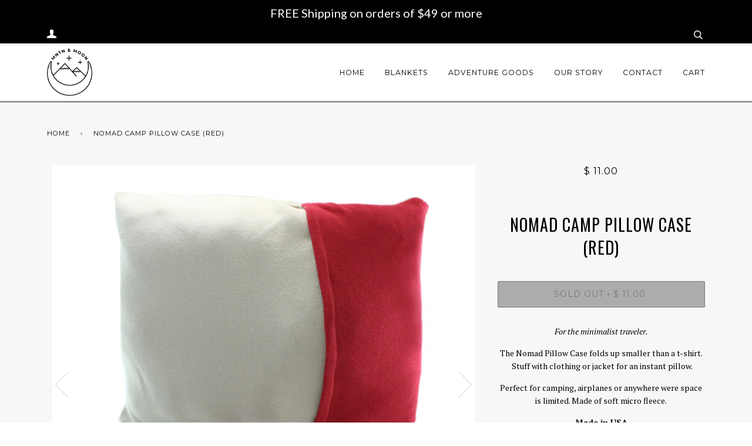

--- FILE ---
content_type: text/html; charset=utf-8
request_url: https://mntnandmoon.com/products/nomad-pillow-case-red
body_size: 14406
content:
<!doctype html>
<!--[if lt IE 7]><html class="no-js lt-ie9 lt-ie8 lt-ie7" lang="en"> <![endif]-->
<!--[if IE 7]><html class="no-js lt-ie9 lt-ie8" lang="en"> <![endif]-->
<!--[if IE 8]><html class="no-js lt-ie9" lang="en"> <![endif]-->
<!--[if IE 9 ]><html class="ie9 no-js"> <![endif]-->
<!--[if (gt IE 9)|!(IE)]><!--> <html class="no-js"> <!--<![endif]-->
<head>
  
    <!-- Google Tag Manager -->
<script>(function(w,d,s,l,i){w[l]=w[l]||[];w[l].push({'gtm.start':
new Date().getTime(),event:'gtm.js'});var f=d.getElementsByTagName(s)[0],
j=d.createElement(s),dl=l!='dataLayer'?'&l='+l:'';j.async=true;j.src=
'https://www.googletagmanager.com/gtm.js?id='+i+dl;f.parentNode.insertBefore(j,f);
})(window,document,'script','dataLayer','GTM-T35JBGK');</script>
<!-- End Google Tag Manager -->
  
  
<meta name="google-site-verification" content="duB_o8JI4Oz21AeraHzOeiQrxK8eXL3zk-kAF4WvJxA" />
  <!-- ========================== Pipeline Theme ============================ -->
  <meta charset="utf-8">
  <meta http-equiv="X-UA-Compatible" content="IE=edge,chrome=1">

  
  <link rel="shortcut icon" href="//mntnandmoon.com/cdn/shop/t/4/assets/favicon.png?v=92064891514096890771468508169" type="image/png" />
  

  <!-- Title and description ================================================ -->
  <title>
  Nomad Camp Pillow Case (Red) | camping and backpacking pillow &ndash; Mntn &amp; Moon
  </title>

  
  <meta name="description" content="For the minimalist traveler. Stuff with clothing or jacket for an instant pillow. Perfect for camping, backpacking and airplane travel. Made in USA.">
  

  <!-- Product meta ========================================================= -->
  <!-- /snippets/social-meta-tags.liquid -->


  <meta property="og:type" content="product">
  <meta property="og:title" content="Nomad Camp Pillow Case (Red)">
  
  <meta property="og:image" content="http://mntnandmoon.com/cdn/shop/products/nomad_pillowcase_red_01_grande.jpg?v=1466541098">
  <meta property="og:image:secure_url" content="https://mntnandmoon.com/cdn/shop/products/nomad_pillowcase_red_01_grande.jpg?v=1466541098">
  
  <meta property="og:image" content="http://mntnandmoon.com/cdn/shop/products/nomad_pillowcase_red_02_grande.jpg?v=1467985269">
  <meta property="og:image:secure_url" content="https://mntnandmoon.com/cdn/shop/products/nomad_pillowcase_red_02_grande.jpg?v=1467985269">
  
  <meta property="og:image" content="http://mntnandmoon.com/cdn/shop/products/nomad_pillowcase_red_04_grande.jpg?v=1466541107">
  <meta property="og:image:secure_url" content="https://mntnandmoon.com/cdn/shop/products/nomad_pillowcase_red_04_grande.jpg?v=1466541107">
  
  <meta property="og:price:amount" content="11.00">
  <meta property="og:price:currency" content="USD">


  <meta property="og:description" content="For the minimalist traveler. Stuff with clothing or jacket for an instant pillow. Perfect for camping, backpacking and airplane travel. Made in USA.">

  <meta property="og:url" content="https://mntnandmoon.com/products/nomad-pillow-case-red">
  <meta property="og:site_name" content="Mntn &amp; Moon">







  <meta name="twitter:card" content="product">
  <meta name="twitter:title" content="Nomad Camp Pillow Case (Red)">
  <meta name="twitter:description" content="
For the minimalist traveler. 
The Nomad Pillow Case folds up smaller than a t-shirt.  Stuff with clothing or jacket for an instant pillow.
Perfect for camping, airplanes or anywhere were space is limited. Made of soft micro fleece.
Made in USA
Measures: 17&quot; x 13&quot;
Color: Red/Cream
100% Polyester.
Machine wash cold. Tumble dry low. Do not iron.
 
Product SKU: NOMAD-RUPC: 722512525610">
  <meta name="twitter:image" content="https://mntnandmoon.com/cdn/shop/products/nomad_pillowcase_red_01_medium.jpg?v=1466541098">
  <meta name="twitter:image:width" content="240">
  <meta name="twitter:image:height" content="240">
  <meta name="twitter:label1" content="Price">
  
  <meta name="twitter:data1" content="$ 11.00 USD">
  
  <meta name="twitter:label2" content="Brand">
  <meta name="twitter:data2" content="Mntn &amp; Moon">
  


  <!-- Helpers ============================================================== -->
  <link rel="canonical" href="https://mntnandmoon.com/products/nomad-pillow-case-red">
  <meta name="viewport" content="width=device-width,initial-scale=1">
  <meta name="theme-color" content="#000000">

  

  <!-- CSS ================================================================== -->
  <link href="//mntnandmoon.com/cdn/shop/t/4/assets/style.scss.css?v=156010394524327297031674755580" rel="stylesheet" type="text/css" media="all" />

  <!-- Header hook for plugins ============================================== -->
  <script>window.performance && window.performance.mark && window.performance.mark('shopify.content_for_header.start');</script><meta id="shopify-digital-wallet" name="shopify-digital-wallet" content="/10491118/digital_wallets/dialog">
<link rel="alternate" type="application/json+oembed" href="https://mntnandmoon.com/products/nomad-pillow-case-red.oembed">
<script async="async" src="/checkouts/internal/preloads.js?locale=en-US"></script>
<script id="shopify-features" type="application/json">{"accessToken":"781c58384a623f9ee5ebcc8f3ebcc8fd","betas":["rich-media-storefront-analytics"],"domain":"mntnandmoon.com","predictiveSearch":true,"shopId":10491118,"locale":"en"}</script>
<script>var Shopify = Shopify || {};
Shopify.shop = "mntnandmoon.myshopify.com";
Shopify.locale = "en";
Shopify.currency = {"active":"USD","rate":"1.0"};
Shopify.country = "US";
Shopify.theme = {"name":"Pipeline","id":106070660,"schema_name":null,"schema_version":null,"theme_store_id":739,"role":"main"};
Shopify.theme.handle = "null";
Shopify.theme.style = {"id":null,"handle":null};
Shopify.cdnHost = "mntnandmoon.com/cdn";
Shopify.routes = Shopify.routes || {};
Shopify.routes.root = "/";</script>
<script type="module">!function(o){(o.Shopify=o.Shopify||{}).modules=!0}(window);</script>
<script>!function(o){function n(){var o=[];function n(){o.push(Array.prototype.slice.apply(arguments))}return n.q=o,n}var t=o.Shopify=o.Shopify||{};t.loadFeatures=n(),t.autoloadFeatures=n()}(window);</script>
<script id="shop-js-analytics" type="application/json">{"pageType":"product"}</script>
<script defer="defer" async type="module" src="//mntnandmoon.com/cdn/shopifycloud/shop-js/modules/v2/client.init-shop-cart-sync_C5BV16lS.en.esm.js"></script>
<script defer="defer" async type="module" src="//mntnandmoon.com/cdn/shopifycloud/shop-js/modules/v2/chunk.common_CygWptCX.esm.js"></script>
<script type="module">
  await import("//mntnandmoon.com/cdn/shopifycloud/shop-js/modules/v2/client.init-shop-cart-sync_C5BV16lS.en.esm.js");
await import("//mntnandmoon.com/cdn/shopifycloud/shop-js/modules/v2/chunk.common_CygWptCX.esm.js");

  window.Shopify.SignInWithShop?.initShopCartSync?.({"fedCMEnabled":true,"windoidEnabled":true});

</script>
<script>(function() {
  var isLoaded = false;
  function asyncLoad() {
    if (isLoaded) return;
    isLoaded = true;
    var urls = ["\/\/www.powr.io\/powr.js?powr-token=mntnandmoon.myshopify.com\u0026external-type=shopify\u0026shop=mntnandmoon.myshopify.com","https:\/\/www.improvedcontactform.com\/icf.js?shop=mntnandmoon.myshopify.com","https:\/\/cdn.hextom.com\/js\/quickannouncementbar.js?shop=mntnandmoon.myshopify.com"];
    for (var i = 0; i < urls.length; i++) {
      var s = document.createElement('script');
      s.type = 'text/javascript';
      s.async = true;
      s.src = urls[i];
      var x = document.getElementsByTagName('script')[0];
      x.parentNode.insertBefore(s, x);
    }
  };
  if(window.attachEvent) {
    window.attachEvent('onload', asyncLoad);
  } else {
    window.addEventListener('load', asyncLoad, false);
  }
})();</script>
<script id="__st">var __st={"a":10491118,"offset":-18000,"reqid":"5aa28bc5-bc82-4c52-b3e1-5b55fcb71ccb-1768702268","pageurl":"mntnandmoon.com\/products\/nomad-pillow-case-red","u":"0caed2e2fbd0","p":"product","rtyp":"product","rid":4928699204};</script>
<script>window.ShopifyPaypalV4VisibilityTracking = true;</script>
<script id="captcha-bootstrap">!function(){'use strict';const t='contact',e='account',n='new_comment',o=[[t,t],['blogs',n],['comments',n],[t,'customer']],c=[[e,'customer_login'],[e,'guest_login'],[e,'recover_customer_password'],[e,'create_customer']],r=t=>t.map((([t,e])=>`form[action*='/${t}']:not([data-nocaptcha='true']) input[name='form_type'][value='${e}']`)).join(','),a=t=>()=>t?[...document.querySelectorAll(t)].map((t=>t.form)):[];function s(){const t=[...o],e=r(t);return a(e)}const i='password',u='form_key',d=['recaptcha-v3-token','g-recaptcha-response','h-captcha-response',i],f=()=>{try{return window.sessionStorage}catch{return}},m='__shopify_v',_=t=>t.elements[u];function p(t,e,n=!1){try{const o=window.sessionStorage,c=JSON.parse(o.getItem(e)),{data:r}=function(t){const{data:e,action:n}=t;return t[m]||n?{data:e,action:n}:{data:t,action:n}}(c);for(const[e,n]of Object.entries(r))t.elements[e]&&(t.elements[e].value=n);n&&o.removeItem(e)}catch(o){console.error('form repopulation failed',{error:o})}}const l='form_type',E='cptcha';function T(t){t.dataset[E]=!0}const w=window,h=w.document,L='Shopify',v='ce_forms',y='captcha';let A=!1;((t,e)=>{const n=(g='f06e6c50-85a8-45c8-87d0-21a2b65856fe',I='https://cdn.shopify.com/shopifycloud/storefront-forms-hcaptcha/ce_storefront_forms_captcha_hcaptcha.v1.5.2.iife.js',D={infoText:'Protected by hCaptcha',privacyText:'Privacy',termsText:'Terms'},(t,e,n)=>{const o=w[L][v],c=o.bindForm;if(c)return c(t,g,e,D).then(n);var r;o.q.push([[t,g,e,D],n]),r=I,A||(h.body.append(Object.assign(h.createElement('script'),{id:'captcha-provider',async:!0,src:r})),A=!0)});var g,I,D;w[L]=w[L]||{},w[L][v]=w[L][v]||{},w[L][v].q=[],w[L][y]=w[L][y]||{},w[L][y].protect=function(t,e){n(t,void 0,e),T(t)},Object.freeze(w[L][y]),function(t,e,n,w,h,L){const[v,y,A,g]=function(t,e,n){const i=e?o:[],u=t?c:[],d=[...i,...u],f=r(d),m=r(i),_=r(d.filter((([t,e])=>n.includes(e))));return[a(f),a(m),a(_),s()]}(w,h,L),I=t=>{const e=t.target;return e instanceof HTMLFormElement?e:e&&e.form},D=t=>v().includes(t);t.addEventListener('submit',(t=>{const e=I(t);if(!e)return;const n=D(e)&&!e.dataset.hcaptchaBound&&!e.dataset.recaptchaBound,o=_(e),c=g().includes(e)&&(!o||!o.value);(n||c)&&t.preventDefault(),c&&!n&&(function(t){try{if(!f())return;!function(t){const e=f();if(!e)return;const n=_(t);if(!n)return;const o=n.value;o&&e.removeItem(o)}(t);const e=Array.from(Array(32),(()=>Math.random().toString(36)[2])).join('');!function(t,e){_(t)||t.append(Object.assign(document.createElement('input'),{type:'hidden',name:u})),t.elements[u].value=e}(t,e),function(t,e){const n=f();if(!n)return;const o=[...t.querySelectorAll(`input[type='${i}']`)].map((({name:t})=>t)),c=[...d,...o],r={};for(const[a,s]of new FormData(t).entries())c.includes(a)||(r[a]=s);n.setItem(e,JSON.stringify({[m]:1,action:t.action,data:r}))}(t,e)}catch(e){console.error('failed to persist form',e)}}(e),e.submit())}));const S=(t,e)=>{t&&!t.dataset[E]&&(n(t,e.some((e=>e===t))),T(t))};for(const o of['focusin','change'])t.addEventListener(o,(t=>{const e=I(t);D(e)&&S(e,y())}));const B=e.get('form_key'),M=e.get(l),P=B&&M;t.addEventListener('DOMContentLoaded',(()=>{const t=y();if(P)for(const e of t)e.elements[l].value===M&&p(e,B);[...new Set([...A(),...v().filter((t=>'true'===t.dataset.shopifyCaptcha))])].forEach((e=>S(e,t)))}))}(h,new URLSearchParams(w.location.search),n,t,e,['guest_login'])})(!0,!0)}();</script>
<script integrity="sha256-4kQ18oKyAcykRKYeNunJcIwy7WH5gtpwJnB7kiuLZ1E=" data-source-attribution="shopify.loadfeatures" defer="defer" src="//mntnandmoon.com/cdn/shopifycloud/storefront/assets/storefront/load_feature-a0a9edcb.js" crossorigin="anonymous"></script>
<script data-source-attribution="shopify.dynamic_checkout.dynamic.init">var Shopify=Shopify||{};Shopify.PaymentButton=Shopify.PaymentButton||{isStorefrontPortableWallets:!0,init:function(){window.Shopify.PaymentButton.init=function(){};var t=document.createElement("script");t.src="https://mntnandmoon.com/cdn/shopifycloud/portable-wallets/latest/portable-wallets.en.js",t.type="module",document.head.appendChild(t)}};
</script>
<script data-source-attribution="shopify.dynamic_checkout.buyer_consent">
  function portableWalletsHideBuyerConsent(e){var t=document.getElementById("shopify-buyer-consent"),n=document.getElementById("shopify-subscription-policy-button");t&&n&&(t.classList.add("hidden"),t.setAttribute("aria-hidden","true"),n.removeEventListener("click",e))}function portableWalletsShowBuyerConsent(e){var t=document.getElementById("shopify-buyer-consent"),n=document.getElementById("shopify-subscription-policy-button");t&&n&&(t.classList.remove("hidden"),t.removeAttribute("aria-hidden"),n.addEventListener("click",e))}window.Shopify?.PaymentButton&&(window.Shopify.PaymentButton.hideBuyerConsent=portableWalletsHideBuyerConsent,window.Shopify.PaymentButton.showBuyerConsent=portableWalletsShowBuyerConsent);
</script>
<script data-source-attribution="shopify.dynamic_checkout.cart.bootstrap">document.addEventListener("DOMContentLoaded",(function(){function t(){return document.querySelector("shopify-accelerated-checkout-cart, shopify-accelerated-checkout")}if(t())Shopify.PaymentButton.init();else{new MutationObserver((function(e,n){t()&&(Shopify.PaymentButton.init(),n.disconnect())})).observe(document.body,{childList:!0,subtree:!0})}}));
</script>

<script>window.performance && window.performance.mark && window.performance.mark('shopify.content_for_header.end');</script>

  <!-- /snippets/oldIE-js.liquid -->


<!--[if lt IE 9]>
<script src="//cdnjs.cloudflare.com/ajax/libs/html5shiv/3.7.2/html5shiv.min.js" type="text/javascript"></script>
<script src="//mntnandmoon.com/cdn/shop/t/4/assets/respond.min.js?v=52248677837542619231468506789" type="text/javascript"></script>
<script src="//mntnandmoon.com/cdn/shop/t/4/assets/background_size_emu.js?v=20512233629963367491468506784" type="text/javascript"></script>
<link href="//mntnandmoon.com/cdn/shop/t/4/assets/respond-proxy.html" id="respond-proxy" rel="respond-proxy" />
<link href="//mntnandmoon.com/search?q=160c403e2646909e0ee3c18edaba460a" id="respond-redirect" rel="respond-redirect" />
<script src="//mntnandmoon.com/search?q=160c403e2646909e0ee3c18edaba460a" type="text/javascript"></script>
<![endif]-->



  <script src="//ajax.googleapis.com/ajax/libs/jquery/1.11.0/jquery.min.js" type="text/javascript"></script>
  <script src="//mntnandmoon.com/cdn/shop/t/4/assets/modernizr.min.js?v=137617515274177302221468506788" type="text/javascript"></script>

  <!-- Slick Slider Plugin ================================================= -->
  <script src="//mntnandmoon.com/cdn/shop/t/4/assets/slick.min.js?v=171369436777625618661468506790" type="text/javascript"></script>
  <script src="//mntnandmoon.com/cdn/shop/t/4/assets/parallax.min.js?v=108472328082999985101468506788" type="text/javascript"></script>


  <!-- Instagram Plugin ==================================================== -->
  

  
  

  <!-- /snippets/fonts.liquid -->
<script src="//ajax.googleapis.com/ajax/libs/webfont/1/webfont.js"></script>
<script type="text/javascript">
  WebFont.load({
    google: { 
      families:
        
        
        ["PT+Serif:400,400italic,700,700italic:latin","Montserrat:400:latin","Oswald:400:latin"]
    },
    timeout: 5000
  });
</script>
  
  <meta name="msvalidate.01" content="202744AD971D7E61A4F769FAB7B3D3DC" />
  
  <!-- Facebook Pixel Code -->
<script>
!function(f,b,e,v,n,t,s){if(f.fbq)return;n=f.fbq=function(){n.callMethod?
n.callMethod.apply(n,arguments):n.queue.push(arguments)};if(!f._fbq)f._fbq=n;
n.push=n;n.loaded=!0;n.version='2.0';n.queue=[];t=b.createElement(e);t.async=!0;
t.src=v;s=b.getElementsByTagName(e)[0];s.parentNode.insertBefore(t,s)}(window,
document,'script','https://connect.facebook.net/en_US/fbevents.js');

fbq('init', '1489257034714893');
fbq('track', "PageView");</script>
<noscript><img height="1" width="1" style="display:none"
src="https://www.facebook.com/tr?id=1489257034714893&ev=PageView&noscript=1"
/></noscript>
<!-- End Facebook Pixel Code -->

  

  
<link href="https://monorail-edge.shopifysvc.com" rel="dns-prefetch">
<script>(function(){if ("sendBeacon" in navigator && "performance" in window) {try {var session_token_from_headers = performance.getEntriesByType('navigation')[0].serverTiming.find(x => x.name == '_s').description;} catch {var session_token_from_headers = undefined;}var session_cookie_matches = document.cookie.match(/_shopify_s=([^;]*)/);var session_token_from_cookie = session_cookie_matches && session_cookie_matches.length === 2 ? session_cookie_matches[1] : "";var session_token = session_token_from_headers || session_token_from_cookie || "";function handle_abandonment_event(e) {var entries = performance.getEntries().filter(function(entry) {return /monorail-edge.shopifysvc.com/.test(entry.name);});if (!window.abandonment_tracked && entries.length === 0) {window.abandonment_tracked = true;var currentMs = Date.now();var navigation_start = performance.timing.navigationStart;var payload = {shop_id: 10491118,url: window.location.href,navigation_start,duration: currentMs - navigation_start,session_token,page_type: "product"};window.navigator.sendBeacon("https://monorail-edge.shopifysvc.com/v1/produce", JSON.stringify({schema_id: "online_store_buyer_site_abandonment/1.1",payload: payload,metadata: {event_created_at_ms: currentMs,event_sent_at_ms: currentMs}}));}}window.addEventListener('pagehide', handle_abandonment_event);}}());</script>
<script id="web-pixels-manager-setup">(function e(e,d,r,n,o){if(void 0===o&&(o={}),!Boolean(null===(a=null===(i=window.Shopify)||void 0===i?void 0:i.analytics)||void 0===a?void 0:a.replayQueue)){var i,a;window.Shopify=window.Shopify||{};var t=window.Shopify;t.analytics=t.analytics||{};var s=t.analytics;s.replayQueue=[],s.publish=function(e,d,r){return s.replayQueue.push([e,d,r]),!0};try{self.performance.mark("wpm:start")}catch(e){}var l=function(){var e={modern:/Edge?\/(1{2}[4-9]|1[2-9]\d|[2-9]\d{2}|\d{4,})\.\d+(\.\d+|)|Firefox\/(1{2}[4-9]|1[2-9]\d|[2-9]\d{2}|\d{4,})\.\d+(\.\d+|)|Chrom(ium|e)\/(9{2}|\d{3,})\.\d+(\.\d+|)|(Maci|X1{2}).+ Version\/(15\.\d+|(1[6-9]|[2-9]\d|\d{3,})\.\d+)([,.]\d+|)( \(\w+\)|)( Mobile\/\w+|) Safari\/|Chrome.+OPR\/(9{2}|\d{3,})\.\d+\.\d+|(CPU[ +]OS|iPhone[ +]OS|CPU[ +]iPhone|CPU IPhone OS|CPU iPad OS)[ +]+(15[._]\d+|(1[6-9]|[2-9]\d|\d{3,})[._]\d+)([._]\d+|)|Android:?[ /-](13[3-9]|1[4-9]\d|[2-9]\d{2}|\d{4,})(\.\d+|)(\.\d+|)|Android.+Firefox\/(13[5-9]|1[4-9]\d|[2-9]\d{2}|\d{4,})\.\d+(\.\d+|)|Android.+Chrom(ium|e)\/(13[3-9]|1[4-9]\d|[2-9]\d{2}|\d{4,})\.\d+(\.\d+|)|SamsungBrowser\/([2-9]\d|\d{3,})\.\d+/,legacy:/Edge?\/(1[6-9]|[2-9]\d|\d{3,})\.\d+(\.\d+|)|Firefox\/(5[4-9]|[6-9]\d|\d{3,})\.\d+(\.\d+|)|Chrom(ium|e)\/(5[1-9]|[6-9]\d|\d{3,})\.\d+(\.\d+|)([\d.]+$|.*Safari\/(?![\d.]+ Edge\/[\d.]+$))|(Maci|X1{2}).+ Version\/(10\.\d+|(1[1-9]|[2-9]\d|\d{3,})\.\d+)([,.]\d+|)( \(\w+\)|)( Mobile\/\w+|) Safari\/|Chrome.+OPR\/(3[89]|[4-9]\d|\d{3,})\.\d+\.\d+|(CPU[ +]OS|iPhone[ +]OS|CPU[ +]iPhone|CPU IPhone OS|CPU iPad OS)[ +]+(10[._]\d+|(1[1-9]|[2-9]\d|\d{3,})[._]\d+)([._]\d+|)|Android:?[ /-](13[3-9]|1[4-9]\d|[2-9]\d{2}|\d{4,})(\.\d+|)(\.\d+|)|Mobile Safari.+OPR\/([89]\d|\d{3,})\.\d+\.\d+|Android.+Firefox\/(13[5-9]|1[4-9]\d|[2-9]\d{2}|\d{4,})\.\d+(\.\d+|)|Android.+Chrom(ium|e)\/(13[3-9]|1[4-9]\d|[2-9]\d{2}|\d{4,})\.\d+(\.\d+|)|Android.+(UC? ?Browser|UCWEB|U3)[ /]?(15\.([5-9]|\d{2,})|(1[6-9]|[2-9]\d|\d{3,})\.\d+)\.\d+|SamsungBrowser\/(5\.\d+|([6-9]|\d{2,})\.\d+)|Android.+MQ{2}Browser\/(14(\.(9|\d{2,})|)|(1[5-9]|[2-9]\d|\d{3,})(\.\d+|))(\.\d+|)|K[Aa][Ii]OS\/(3\.\d+|([4-9]|\d{2,})\.\d+)(\.\d+|)/},d=e.modern,r=e.legacy,n=navigator.userAgent;return n.match(d)?"modern":n.match(r)?"legacy":"unknown"}(),u="modern"===l?"modern":"legacy",c=(null!=n?n:{modern:"",legacy:""})[u],f=function(e){return[e.baseUrl,"/wpm","/b",e.hashVersion,"modern"===e.buildTarget?"m":"l",".js"].join("")}({baseUrl:d,hashVersion:r,buildTarget:u}),m=function(e){var d=e.version,r=e.bundleTarget,n=e.surface,o=e.pageUrl,i=e.monorailEndpoint;return{emit:function(e){var a=e.status,t=e.errorMsg,s=(new Date).getTime(),l=JSON.stringify({metadata:{event_sent_at_ms:s},events:[{schema_id:"web_pixels_manager_load/3.1",payload:{version:d,bundle_target:r,page_url:o,status:a,surface:n,error_msg:t},metadata:{event_created_at_ms:s}}]});if(!i)return console&&console.warn&&console.warn("[Web Pixels Manager] No Monorail endpoint provided, skipping logging."),!1;try{return self.navigator.sendBeacon.bind(self.navigator)(i,l)}catch(e){}var u=new XMLHttpRequest;try{return u.open("POST",i,!0),u.setRequestHeader("Content-Type","text/plain"),u.send(l),!0}catch(e){return console&&console.warn&&console.warn("[Web Pixels Manager] Got an unhandled error while logging to Monorail."),!1}}}}({version:r,bundleTarget:l,surface:e.surface,pageUrl:self.location.href,monorailEndpoint:e.monorailEndpoint});try{o.browserTarget=l,function(e){var d=e.src,r=e.async,n=void 0===r||r,o=e.onload,i=e.onerror,a=e.sri,t=e.scriptDataAttributes,s=void 0===t?{}:t,l=document.createElement("script"),u=document.querySelector("head"),c=document.querySelector("body");if(l.async=n,l.src=d,a&&(l.integrity=a,l.crossOrigin="anonymous"),s)for(var f in s)if(Object.prototype.hasOwnProperty.call(s,f))try{l.dataset[f]=s[f]}catch(e){}if(o&&l.addEventListener("load",o),i&&l.addEventListener("error",i),u)u.appendChild(l);else{if(!c)throw new Error("Did not find a head or body element to append the script");c.appendChild(l)}}({src:f,async:!0,onload:function(){if(!function(){var e,d;return Boolean(null===(d=null===(e=window.Shopify)||void 0===e?void 0:e.analytics)||void 0===d?void 0:d.initialized)}()){var d=window.webPixelsManager.init(e)||void 0;if(d){var r=window.Shopify.analytics;r.replayQueue.forEach((function(e){var r=e[0],n=e[1],o=e[2];d.publishCustomEvent(r,n,o)})),r.replayQueue=[],r.publish=d.publishCustomEvent,r.visitor=d.visitor,r.initialized=!0}}},onerror:function(){return m.emit({status:"failed",errorMsg:"".concat(f," has failed to load")})},sri:function(e){var d=/^sha384-[A-Za-z0-9+/=]+$/;return"string"==typeof e&&d.test(e)}(c)?c:"",scriptDataAttributes:o}),m.emit({status:"loading"})}catch(e){m.emit({status:"failed",errorMsg:(null==e?void 0:e.message)||"Unknown error"})}}})({shopId: 10491118,storefrontBaseUrl: "https://mntnandmoon.com",extensionsBaseUrl: "https://extensions.shopifycdn.com/cdn/shopifycloud/web-pixels-manager",monorailEndpoint: "https://monorail-edge.shopifysvc.com/unstable/produce_batch",surface: "storefront-renderer",enabledBetaFlags: ["2dca8a86"],webPixelsConfigList: [{"id":"115867805","eventPayloadVersion":"v1","runtimeContext":"LAX","scriptVersion":"1","type":"CUSTOM","privacyPurposes":["ANALYTICS"],"name":"Google Analytics tag (migrated)"},{"id":"shopify-app-pixel","configuration":"{}","eventPayloadVersion":"v1","runtimeContext":"STRICT","scriptVersion":"0450","apiClientId":"shopify-pixel","type":"APP","privacyPurposes":["ANALYTICS","MARKETING"]},{"id":"shopify-custom-pixel","eventPayloadVersion":"v1","runtimeContext":"LAX","scriptVersion":"0450","apiClientId":"shopify-pixel","type":"CUSTOM","privacyPurposes":["ANALYTICS","MARKETING"]}],isMerchantRequest: false,initData: {"shop":{"name":"Mntn \u0026 Moon","paymentSettings":{"currencyCode":"USD"},"myshopifyDomain":"mntnandmoon.myshopify.com","countryCode":"CA","storefrontUrl":"https:\/\/mntnandmoon.com"},"customer":null,"cart":null,"checkout":null,"productVariants":[{"price":{"amount":11.0,"currencyCode":"USD"},"product":{"title":"Nomad Camp Pillow Case (Red)","vendor":"Mntn \u0026 Moon","id":"4928699204","untranslatedTitle":"Nomad Camp Pillow Case (Red)","url":"\/products\/nomad-pillow-case-red","type":"Pillow Case"},"id":"19023098500","image":{"src":"\/\/mntnandmoon.com\/cdn\/shop\/products\/nomad_pillowcase_red_01.jpg?v=1466541098"},"sku":"NOMAD-R","title":"Default Title","untranslatedTitle":"Default Title"}],"purchasingCompany":null},},"https://mntnandmoon.com/cdn","fcfee988w5aeb613cpc8e4bc33m6693e112",{"modern":"","legacy":""},{"shopId":"10491118","storefrontBaseUrl":"https:\/\/mntnandmoon.com","extensionBaseUrl":"https:\/\/extensions.shopifycdn.com\/cdn\/shopifycloud\/web-pixels-manager","surface":"storefront-renderer","enabledBetaFlags":"[\"2dca8a86\"]","isMerchantRequest":"false","hashVersion":"fcfee988w5aeb613cpc8e4bc33m6693e112","publish":"custom","events":"[[\"page_viewed\",{}],[\"product_viewed\",{\"productVariant\":{\"price\":{\"amount\":11.0,\"currencyCode\":\"USD\"},\"product\":{\"title\":\"Nomad Camp Pillow Case (Red)\",\"vendor\":\"Mntn \u0026 Moon\",\"id\":\"4928699204\",\"untranslatedTitle\":\"Nomad Camp Pillow Case (Red)\",\"url\":\"\/products\/nomad-pillow-case-red\",\"type\":\"Pillow Case\"},\"id\":\"19023098500\",\"image\":{\"src\":\"\/\/mntnandmoon.com\/cdn\/shop\/products\/nomad_pillowcase_red_01.jpg?v=1466541098\"},\"sku\":\"NOMAD-R\",\"title\":\"Default Title\",\"untranslatedTitle\":\"Default Title\"}}]]"});</script><script>
  window.ShopifyAnalytics = window.ShopifyAnalytics || {};
  window.ShopifyAnalytics.meta = window.ShopifyAnalytics.meta || {};
  window.ShopifyAnalytics.meta.currency = 'USD';
  var meta = {"product":{"id":4928699204,"gid":"gid:\/\/shopify\/Product\/4928699204","vendor":"Mntn \u0026 Moon","type":"Pillow Case","handle":"nomad-pillow-case-red","variants":[{"id":19023098500,"price":1100,"name":"Nomad Camp Pillow Case (Red)","public_title":null,"sku":"NOMAD-R"}],"remote":false},"page":{"pageType":"product","resourceType":"product","resourceId":4928699204,"requestId":"5aa28bc5-bc82-4c52-b3e1-5b55fcb71ccb-1768702268"}};
  for (var attr in meta) {
    window.ShopifyAnalytics.meta[attr] = meta[attr];
  }
</script>
<script class="analytics">
  (function () {
    var customDocumentWrite = function(content) {
      var jquery = null;

      if (window.jQuery) {
        jquery = window.jQuery;
      } else if (window.Checkout && window.Checkout.$) {
        jquery = window.Checkout.$;
      }

      if (jquery) {
        jquery('body').append(content);
      }
    };

    var hasLoggedConversion = function(token) {
      if (token) {
        return document.cookie.indexOf('loggedConversion=' + token) !== -1;
      }
      return false;
    }

    var setCookieIfConversion = function(token) {
      if (token) {
        var twoMonthsFromNow = new Date(Date.now());
        twoMonthsFromNow.setMonth(twoMonthsFromNow.getMonth() + 2);

        document.cookie = 'loggedConversion=' + token + '; expires=' + twoMonthsFromNow;
      }
    }

    var trekkie = window.ShopifyAnalytics.lib = window.trekkie = window.trekkie || [];
    if (trekkie.integrations) {
      return;
    }
    trekkie.methods = [
      'identify',
      'page',
      'ready',
      'track',
      'trackForm',
      'trackLink'
    ];
    trekkie.factory = function(method) {
      return function() {
        var args = Array.prototype.slice.call(arguments);
        args.unshift(method);
        trekkie.push(args);
        return trekkie;
      };
    };
    for (var i = 0; i < trekkie.methods.length; i++) {
      var key = trekkie.methods[i];
      trekkie[key] = trekkie.factory(key);
    }
    trekkie.load = function(config) {
      trekkie.config = config || {};
      trekkie.config.initialDocumentCookie = document.cookie;
      var first = document.getElementsByTagName('script')[0];
      var script = document.createElement('script');
      script.type = 'text/javascript';
      script.onerror = function(e) {
        var scriptFallback = document.createElement('script');
        scriptFallback.type = 'text/javascript';
        scriptFallback.onerror = function(error) {
                var Monorail = {
      produce: function produce(monorailDomain, schemaId, payload) {
        var currentMs = new Date().getTime();
        var event = {
          schema_id: schemaId,
          payload: payload,
          metadata: {
            event_created_at_ms: currentMs,
            event_sent_at_ms: currentMs
          }
        };
        return Monorail.sendRequest("https://" + monorailDomain + "/v1/produce", JSON.stringify(event));
      },
      sendRequest: function sendRequest(endpointUrl, payload) {
        // Try the sendBeacon API
        if (window && window.navigator && typeof window.navigator.sendBeacon === 'function' && typeof window.Blob === 'function' && !Monorail.isIos12()) {
          var blobData = new window.Blob([payload], {
            type: 'text/plain'
          });

          if (window.navigator.sendBeacon(endpointUrl, blobData)) {
            return true;
          } // sendBeacon was not successful

        } // XHR beacon

        var xhr = new XMLHttpRequest();

        try {
          xhr.open('POST', endpointUrl);
          xhr.setRequestHeader('Content-Type', 'text/plain');
          xhr.send(payload);
        } catch (e) {
          console.log(e);
        }

        return false;
      },
      isIos12: function isIos12() {
        return window.navigator.userAgent.lastIndexOf('iPhone; CPU iPhone OS 12_') !== -1 || window.navigator.userAgent.lastIndexOf('iPad; CPU OS 12_') !== -1;
      }
    };
    Monorail.produce('monorail-edge.shopifysvc.com',
      'trekkie_storefront_load_errors/1.1',
      {shop_id: 10491118,
      theme_id: 106070660,
      app_name: "storefront",
      context_url: window.location.href,
      source_url: "//mntnandmoon.com/cdn/s/trekkie.storefront.cd680fe47e6c39ca5d5df5f0a32d569bc48c0f27.min.js"});

        };
        scriptFallback.async = true;
        scriptFallback.src = '//mntnandmoon.com/cdn/s/trekkie.storefront.cd680fe47e6c39ca5d5df5f0a32d569bc48c0f27.min.js';
        first.parentNode.insertBefore(scriptFallback, first);
      };
      script.async = true;
      script.src = '//mntnandmoon.com/cdn/s/trekkie.storefront.cd680fe47e6c39ca5d5df5f0a32d569bc48c0f27.min.js';
      first.parentNode.insertBefore(script, first);
    };
    trekkie.load(
      {"Trekkie":{"appName":"storefront","development":false,"defaultAttributes":{"shopId":10491118,"isMerchantRequest":null,"themeId":106070660,"themeCityHash":"11780053169140608878","contentLanguage":"en","currency":"USD","eventMetadataId":"d59e0c76-017e-4452-93fe-7cdded3a7589"},"isServerSideCookieWritingEnabled":true,"monorailRegion":"shop_domain","enabledBetaFlags":["65f19447"]},"Session Attribution":{},"S2S":{"facebookCapiEnabled":false,"source":"trekkie-storefront-renderer","apiClientId":580111}}
    );

    var loaded = false;
    trekkie.ready(function() {
      if (loaded) return;
      loaded = true;

      window.ShopifyAnalytics.lib = window.trekkie;

      var originalDocumentWrite = document.write;
      document.write = customDocumentWrite;
      try { window.ShopifyAnalytics.merchantGoogleAnalytics.call(this); } catch(error) {};
      document.write = originalDocumentWrite;

      window.ShopifyAnalytics.lib.page(null,{"pageType":"product","resourceType":"product","resourceId":4928699204,"requestId":"5aa28bc5-bc82-4c52-b3e1-5b55fcb71ccb-1768702268","shopifyEmitted":true});

      var match = window.location.pathname.match(/checkouts\/(.+)\/(thank_you|post_purchase)/)
      var token = match? match[1]: undefined;
      if (!hasLoggedConversion(token)) {
        setCookieIfConversion(token);
        window.ShopifyAnalytics.lib.track("Viewed Product",{"currency":"USD","variantId":19023098500,"productId":4928699204,"productGid":"gid:\/\/shopify\/Product\/4928699204","name":"Nomad Camp Pillow Case (Red)","price":"11.00","sku":"NOMAD-R","brand":"Mntn \u0026 Moon","variant":null,"category":"Pillow Case","nonInteraction":true,"remote":false},undefined,undefined,{"shopifyEmitted":true});
      window.ShopifyAnalytics.lib.track("monorail:\/\/trekkie_storefront_viewed_product\/1.1",{"currency":"USD","variantId":19023098500,"productId":4928699204,"productGid":"gid:\/\/shopify\/Product\/4928699204","name":"Nomad Camp Pillow Case (Red)","price":"11.00","sku":"NOMAD-R","brand":"Mntn \u0026 Moon","variant":null,"category":"Pillow Case","nonInteraction":true,"remote":false,"referer":"https:\/\/mntnandmoon.com\/products\/nomad-pillow-case-red"});
      }
    });


        var eventsListenerScript = document.createElement('script');
        eventsListenerScript.async = true;
        eventsListenerScript.src = "//mntnandmoon.com/cdn/shopifycloud/storefront/assets/shop_events_listener-3da45d37.js";
        document.getElementsByTagName('head')[0].appendChild(eventsListenerScript);

})();</script>
  <script>
  if (!window.ga || (window.ga && typeof window.ga !== 'function')) {
    window.ga = function ga() {
      (window.ga.q = window.ga.q || []).push(arguments);
      if (window.Shopify && window.Shopify.analytics && typeof window.Shopify.analytics.publish === 'function') {
        window.Shopify.analytics.publish("ga_stub_called", {}, {sendTo: "google_osp_migration"});
      }
      console.error("Shopify's Google Analytics stub called with:", Array.from(arguments), "\nSee https://help.shopify.com/manual/promoting-marketing/pixels/pixel-migration#google for more information.");
    };
    if (window.Shopify && window.Shopify.analytics && typeof window.Shopify.analytics.publish === 'function') {
      window.Shopify.analytics.publish("ga_stub_initialized", {}, {sendTo: "google_osp_migration"});
    }
  }
</script>
<script
  defer
  src="https://mntnandmoon.com/cdn/shopifycloud/perf-kit/shopify-perf-kit-3.0.4.min.js"
  data-application="storefront-renderer"
  data-shop-id="10491118"
  data-render-region="gcp-us-central1"
  data-page-type="product"
  data-theme-instance-id="106070660"
  data-theme-name=""
  data-theme-version=""
  data-monorail-region="shop_domain"
  data-resource-timing-sampling-rate="10"
  data-shs="true"
  data-shs-beacon="true"
  data-shs-export-with-fetch="true"
  data-shs-logs-sample-rate="1"
  data-shs-beacon-endpoint="https://mntnandmoon.com/api/collect"
></script>
</head>

<body id="nomad-camp-pillow-case-red-camping-and-backpacking-pillow" class="template-product" >

  <!-- Google Tag Manager (noscript) -->
<noscript><iframe src="https://www.googletagmanager.com/ns.html?id=GTM-T35JBGK"
height="0" width="0" style="display:none;visibility:hidden"></iframe></noscript>
<!-- End Google Tag Manager (noscript) -->
  
  <div class="header__wrapper">

    
    <div class="info-bar showMobile">
      <div class="wrapper text-center">

        
          <div class="header-account-link">
            <a href="/account"><img src="//mntnandmoon.com/cdn/shop/t/4/assets/account.svg?v=152161910560963363051468506793"></a>
          </div>
        

        

        
          <div class="header-search__wrapper">
            <div class="header-search">
              <form action="/search" method="get" class="input-group search" role="search">
                <input type="hidden" name="type" value="product">
                <input class="search-bar" type="search" name="q">
                <button type="submit" class="btn search-btn"></button>
              </form>
            </div>
          </div>
        

      </div>
    </div>
    

    <header class="site-header" role="banner">
      <div class="wrapper">
        <div class="nav--desktop">
          <div class="mobile-wrapper">
  <div class="header-cart__wrapper">
    <a href="/cart" class="CartToggle header-cart"></a>
    <span class="header-cart__bubble cartCount hidden-count"></span>
  </div>
  <div class="logo-wrapper logo-wrapper--image">
    
      <div class="h4 header-logo" itemscope itemtype="http://schema.org/Organization">
    
      
        <a href="/" itemprop="url">
          <img src="//mntnandmoon.com/cdn/shop/t/4/assets/logo.png?v=104651032743886892281541543931" alt="Mntn &amp; Moon" itemprop="logo" class="logo-image" onerror='this.style.display = "none"'/>
        </a>
      
    
      </div>
    
  </div>
  <a href class="menuToggle header-hamburger"></a>
</div>
<div class="header-menu nav-wrapper">
  
  <ul class="main-menu accessibleNav">
    
    
      









  <li class="child  kids-0">
    <a href="/" class="nav-link">Home</a>
    
  </li>

    
    
      









  <li class="child  kids-0">
    <a href="/collections/falsa-collection" class="nav-link">Blankets</a>
    
  </li>

    
    
      









  <li class="child  kids-0">
    <a href="/collections/adventure-goods" class="nav-link">Adventure Goods</a>
    
  </li>

    
    
      









  <li class="child  kids-0">
    <a href="/pages/our-story" class="nav-link">Our Story</a>
    
  </li>

    
    
      









  <li class="child  kids-0">
    <a href="http://mntnandmoon.com/community/contact" class="nav-link">Contact</a>
    
  </li>

    
    
    <li class="cart-text-link">
      <a href="/cart" class="CartToggle">
        Cart 
        <span class="cartCost  hidden-count ">(<span class="money">$ 0.00</span>)</span>
      </a>
    </li>
  </ul>
</div>

        </div>
        <div class="nav--mobile">
          <div class="mobile-wrapper">
  <div class="header-cart__wrapper">
    <a href="/cart" class="CartToggle header-cart"></a>
    <span class="header-cart__bubble cartCount hidden-count"></span>
  </div>
  <div class="logo-wrapper logo-wrapper--image">
    
      <div class="h4 header-logo" itemscope itemtype="http://schema.org/Organization">
    
      
        <a href="/" itemprop="url">
          <img src="//mntnandmoon.com/cdn/shop/t/4/assets/logo.png?v=104651032743886892281541543931" alt="Mntn &amp; Moon" itemprop="logo" class="logo-image" onerror='this.style.display = "none"'/>
        </a>
      
    
      </div>
    
  </div>
  <a href class="menuToggle header-hamburger"></a>
</div>
<div class="header-menu nav-wrapper">
  
  <ul class="main-menu accessibleNav">
    
    
      









  <li class="child  kids-0">
    <a href="/" class="nav-link">Home</a>
    
  </li>

    
    
      









  <li class="child  kids-0">
    <a href="/collections/falsa-collection" class="nav-link">Blankets</a>
    
  </li>

    
    
      









  <li class="child  kids-0">
    <a href="/collections/adventure-goods" class="nav-link">Adventure Goods</a>
    
  </li>

    
    
      









  <li class="child  kids-0">
    <a href="/pages/our-story" class="nav-link">Our Story</a>
    
  </li>

    
    
      









  <li class="child  kids-0">
    <a href="http://mntnandmoon.com/community/contact" class="nav-link">Contact</a>
    
  </li>

    
    
    <li class="cart-text-link">
      <a href="/cart" class="CartToggle">
        Cart 
        <span class="cartCost  hidden-count ">(<span class="money">$ 0.00</span>)</span>
      </a>
    </li>
  </ul>
</div>

        </div>
      </div>
    </header>
  </div>

  <main class="main-content" role="main">
    





<script>
  var selectCallback = function(variant, selector) {
    timber.productPage({
      money_format: "$ {{amount}}",
      variant: variant,
      selector: selector
    });
  };

  
    $(document).on('change', '.js-qty__num', function(){
      var moneyFormat = "$ {{amount}}",
      $buttonPrice = $('#ButtonPrice'),
      itemPrice = $buttonPrice.attr('data-item-price'),
      quantity = $(this).val(),
      quantityLabel = "";

      if(quantity > 1)
        quantityLabel = "(" + quantity + ")";

      $buttonPrice.attr('data-item-quantity', quantity);
      $buttonPrice.html("<span class='money'>" + Shopify.formatMoney(itemPrice * quantity, moneyFormat) + "</span>&nbsp;" + quantityLabel);
    });
  

</script>



<!-- /snippets/product.liquid -->

<div itemscope itemtype="http://schema.org/Product" class="product-page">
  <div class="wrapper">

    <meta itemprop="url" content="https://mntnandmoon.com/products/nomad-pillow-case-red">
    <meta itemprop="image" content="//mntnandmoon.com/cdn/shop/products/nomad_pillowcase_red_01_grande.jpg?v=1466541098">
    <meta itemprop="price" content="$ 11.00">

    
      <!-- /snippets/breadcrumb.liquid -->


<nav class="breadcrumb" role="navigation" aria-label="breadcrumbs">
  <a href="/" title="Back to the frontpage">Home</a>

  

    
    <span aria-hidden="true">&rsaquo;</span>
    <span>Nomad Camp Pillow Case (Red)</span>

  
</nav>


    
    
    <div class="grid product-single">
      <div class="grid__item large--two-thirds text-center">
        <div class="product__slides" id="ProductPhoto">
          
            <div class="product__photo"  data-thumb="//mntnandmoon.com/cdn/shop/products/nomad_pillowcase_red_01_small_cropped.jpg?v=1466541098">
              <img src="//mntnandmoon.com/cdn/shop/products/nomad_pillowcase_red_01_1024x1024.jpg?v=1466541098" alt="Nomad Travel Pillow Case by Mntn &amp; Moon camping backpacking pillow" >
            </div>
          
            <div class="product__photo product__photo--additional"  data-thumb="//mntnandmoon.com/cdn/shop/products/nomad_pillowcase_red_02_small_cropped.jpg?v=1467985269">
              <img src="//mntnandmoon.com/cdn/shop/products/nomad_pillowcase_red_02_1024x1024.jpg?v=1467985269" alt="Nomad Travel Pillow Case by Mntn &amp; Moon camping pillow" >
            </div>
          
            <div class="product__photo product__photo--additional"  data-thumb="//mntnandmoon.com/cdn/shop/products/nomad_pillowcase_red_04_small_cropped.jpg?v=1466541107">
              <img src="//mntnandmoon.com/cdn/shop/products/nomad_pillowcase_red_04_1024x1024.jpg?v=1466541107" alt="Nomad Travel Pillow Case by Mntn &amp; Moon camping backpacking pillow" >
            </div>
          
            <div class="product__photo product__photo--additional"  data-thumb="//mntnandmoon.com/cdn/shop/products/nomad_pillowcase_red_05_small_cropped.jpg?v=1467985285">
              <img src="//mntnandmoon.com/cdn/shop/products/nomad_pillowcase_red_05_1024x1024.jpg?v=1467985285" alt="Nomad Travel Pillow Case by Mntn &amp; Moon camping pillow" >
            </div>
          
        </div>
        <div id="ProductThumbs" class=" product__thumbs--square"></div>
      </div>

      <div class="grid__item large--one-third" id="productInfo">
        <div class="text-center">
          <h5 class="product__price uppercase h5">
            <span class="money"><span id="ProductPrice">$ 11.00</span></span>
            
          </h5>

          
          <h2 itemprop="name">Nomad Camp Pillow Case (Red)</h2>

          

            <div itemprop="offers" itemscope itemtype="http://schema.org/Offer">

          
          

          <meta itemprop="priceCurrency" content="USD">

          <link itemprop="availability" href="http://schema.org/OutOfStock">

          <form action="/cart/add" method="post" enctype="multipart/form-data" id="AddToCartForm" class="">
            

            <select name="id" id="productSelect" class="product-single__variants">
              
                
                  <option disabled="disabled">
                    Default Title - Sold Out
                  </option>
                
              
            </select>
            
            <div class="quantity-selector__wrapper text-center">
              <label for="Quantity" class="quantity-selector uppercase">Quantity</label>
              <input type="number" id="Quantity" name="quantity" value="1" min="1" class="quantity-selector">
            </div>
            
            <div class="add-to-cart__wrapper">
              <button type="submit" name="add" id="AddToCart" class="btn btn--large btn--full btn--clear uppercase">
                <span id="AddToCartText">Add to Cart </span>
                <span class="unicode">&#x2022</span>
                <span class="add-to-cart__price money"><span id="ButtonPrice">$ 11.00</span></span>
              </button>
            </div>
          </form>
        </div>
          
          

          

          
          <div class="product-description rte" itemprop="description">
            <meta charset="utf-8">
<p><em>For the minimalist traveler. </em></p>
<p>The Nomad Pillow Case folds up smaller than a t-shirt.  Stuff with clothing or jacket for an instant pillow.</p>
<p>Perfect for camping, airplanes or anywhere were space is limited. Made of soft micro fleece.</p>
<p><strong>Made in USA</strong></p>
<p>Measures: 17" x 13"</p>
<p>Color: Red/Cream</p>
<p>100% Polyester.</p>
<p>Machine wash cold. Tumble dry low. Do not iron.</p>
<p> </p>
Product SKU: NOMAD-R<br>UPC: 722512525610
          </div>
          
        </div>

        
          
          
          <div class="share text-center" data-permalink="https://mntnandmoon.com/products/nomad-pillow-case-red">
            
              <a target="_blank" href="//www.facebook.com/sharer.php?u=https://mntnandmoon.com/products/nomad-pillow-case-red" class="share__link">
                <span class="icon icon-facebook" aria-hidden="true"></span>
                <span class="share__text">Share</span>
              </a>
            
            
              <a target="_blank" href="//twitter.com/share?url=https://mntnandmoon.com/products/nomad-pillow-case-red&amp;text=" class="share__link">
                <span class="icon icon-twitter" aria-hidden="true"></span>
                <span class="share__text">Tweet</span>
              </a>
            
            
              <a target="_blank" href="http://pinterest.com/pin/create/button/?url=https://mntnandmoon.com/products/nomad-pillow-case-red&amp;media=http://mntnandmoon.com/cdn/shop/products/nomad_pillowcase_red_01_1024x1024.jpg?v=1466541098&amp;description=" class="share__link">
                <span class="icon icon-pinterest" aria-hidden="true"></span>
                <span class="share__text">Pin</span>
              </a>
            
            
              <a target="_blank" href="//plus.google.com/share?url=https://mntnandmoon.com/products/nomad-pillow-case-red" class="share__link">
                <span class="icon icon-google" aria-hidden="true"></span>
                <span class="share__text">+1</span>
              </a>
            
          </div>
        

        
        
      </div>
    </div>
  </div>
</div>



<div class="wrapper">
  <div id="shopify-product-reviews" data-id="4928699204"></div>
</div>



  <!-- /snippets/product-related-item.liquid -->


















  
    
      
      
      






  
  

  
  

  
  

  

  

  
  <div class="wrapper product__related">
    <aside class="grid page-margin">
      <div class="grid__item">
        <h3 class="home__subtitle">Related</h3>
        <div class="grid-uniform">
          
    
      
         
           
             









<div class="grid__item small--one-half medium--one-half large--one-half  product-grid-item">
  <a href="/collections/adventure-goods/products/mntn-moon-x-buck-products-mini-knappsack" class="grid__image">
    <img src="//mntnandmoon.com/cdn/shop/products/mntn-moon-x-buck-backpack-01_large.jpg?v=1468599798" alt="Mini Kappsack backpack | rolltop rucksack backpack">
  </a>
  <div class="figcaption hover">
    <a href="/collections/adventure-goods/products/mntn-moon-x-buck-products-mini-knappsack">
      <p class="h6 name_wrapper">
        Mini Knappsack rolltop backpack | Mntn & Moon X Buck Products
      </p>
      <p class="price_wrapper">
        <span class="price">
          
          <span class="money">$ 135.00</span>
        </span>
        
        <br /><em>Sold Out</em>
        
        
        
      </p>
    </a>
  </div>
</div>

             
           
        
      
    
      
         
           
             









<div class="grid__item small--one-half medium--one-half large--one-half  product-grid-item">
  <a href="/collections/adventure-goods/products/nomad-pillow-case" class="grid__image">
    <img src="//mntnandmoon.com/cdn/shop/products/nomad_pillowcase_navy_01_large.jpg?v=1466541048" alt="Nomad Travel Pillow Case by Mntn &amp; Moon | travel pillow backpacking pillow">
  </a>
  <div class="figcaption hover">
    <a href="/collections/adventure-goods/products/nomad-pillow-case">
      <p class="h6 name_wrapper">
        Nomad Camp Pillow Case (Navy)
      </p>
      <p class="price_wrapper">
        <span class="price">
          
          <span class="money">$ 11.00</span>
        </span>
        
        <br /><em>Sold Out</em>
        
        
        
      </p>
    </a>
  </div>
</div>

             
           
        
      
    
      
    
  
        </div>
      </div>
    </aside>
  </div>
  






<script src="//mntnandmoon.com/cdn/shopifycloud/storefront/assets/themes_support/option_selection-b017cd28.js" type="text/javascript"></script>

<script>
  jQuery(function($) {

    
      $('.product__slides').slick({
        adaptiveHeight: true,
        dots: true,
        appendDots: $('#ProductThumbs'),
        customPaging: function(slider, i) {
            var thumb = $(slider.$slides[i]).data('thumb');
            return '<img src="'+thumb+'">';
        }
      });
    

    new Shopify.OptionSelectors('productSelect', {
      product: {"id":4928699204,"title":"Nomad Camp Pillow Case (Red)","handle":"nomad-pillow-case-red","description":"\u003cmeta charset=\"utf-8\"\u003e\n\u003cp\u003e\u003cem\u003eFor the minimalist traveler. \u003c\/em\u003e\u003c\/p\u003e\n\u003cp\u003eThe Nomad Pillow Case folds up smaller than a t-shirt.  Stuff with clothing or jacket for an instant pillow.\u003c\/p\u003e\n\u003cp\u003ePerfect for camping, airplanes or anywhere were space is limited. Made of soft micro fleece.\u003c\/p\u003e\n\u003cp\u003e\u003cstrong\u003eMade in USA\u003c\/strong\u003e\u003c\/p\u003e\n\u003cp\u003eMeasures: 17\" x 13\"\u003c\/p\u003e\n\u003cp\u003eColor: Red\/Cream\u003c\/p\u003e\n\u003cp\u003e100% Polyester.\u003c\/p\u003e\n\u003cp\u003eMachine wash cold. Tumble dry low. Do not iron.\u003c\/p\u003e\n\u003cp\u003e \u003c\/p\u003e\nProduct SKU: NOMAD-R\u003cbr\u003eUPC: 722512525610","published_at":"2016-05-13T16:31:00-04:00","created_at":"2016-05-14T19:40:46-04:00","vendor":"Mntn \u0026 Moon","type":"Pillow Case","tags":["adventure goods","backpacking pillow","camp pillow","camping pillow","made in usa","pillow","pillowcase","travel pillow"],"price":1100,"price_min":1100,"price_max":1100,"available":false,"price_varies":false,"compare_at_price":null,"compare_at_price_min":0,"compare_at_price_max":0,"compare_at_price_varies":false,"variants":[{"id":19023098500,"title":"Default Title","option1":"Default Title","option2":null,"option3":null,"sku":"NOMAD-R","requires_shipping":true,"taxable":true,"featured_image":null,"available":false,"name":"Nomad Camp Pillow Case (Red)","public_title":null,"options":["Default Title"],"price":1100,"weight":198,"compare_at_price":null,"inventory_quantity":0,"inventory_management":"shopify","inventory_policy":"deny","barcode":"722512525610","requires_selling_plan":false,"selling_plan_allocations":[]}],"images":["\/\/mntnandmoon.com\/cdn\/shop\/products\/nomad_pillowcase_red_01.jpg?v=1466541098","\/\/mntnandmoon.com\/cdn\/shop\/products\/nomad_pillowcase_red_02.jpg?v=1467985269","\/\/mntnandmoon.com\/cdn\/shop\/products\/nomad_pillowcase_red_04.jpg?v=1466541107","\/\/mntnandmoon.com\/cdn\/shop\/products\/nomad_pillowcase_red_05.jpg?v=1467985285"],"featured_image":"\/\/mntnandmoon.com\/cdn\/shop\/products\/nomad_pillowcase_red_01.jpg?v=1466541098","options":["Title"],"media":[{"alt":"Nomad Travel Pillow Case by Mntn \u0026 Moon camping backpacking pillow","id":90373750880,"position":1,"preview_image":{"aspect_ratio":1.0,"height":1600,"width":1600,"src":"\/\/mntnandmoon.com\/cdn\/shop\/products\/nomad_pillowcase_red_01.jpg?v=1466541098"},"aspect_ratio":1.0,"height":1600,"media_type":"image","src":"\/\/mntnandmoon.com\/cdn\/shop\/products\/nomad_pillowcase_red_01.jpg?v=1466541098","width":1600},{"alt":"Nomad Travel Pillow Case by Mntn \u0026 Moon camping pillow","id":90373783648,"position":2,"preview_image":{"aspect_ratio":1.0,"height":1600,"width":1600,"src":"\/\/mntnandmoon.com\/cdn\/shop\/products\/nomad_pillowcase_red_02.jpg?v=1467985269"},"aspect_ratio":1.0,"height":1600,"media_type":"image","src":"\/\/mntnandmoon.com\/cdn\/shop\/products\/nomad_pillowcase_red_02.jpg?v=1467985269","width":1600},{"alt":"Nomad Travel Pillow Case by Mntn \u0026 Moon camping backpacking pillow","id":90373816416,"position":3,"preview_image":{"aspect_ratio":1.0,"height":1600,"width":1600,"src":"\/\/mntnandmoon.com\/cdn\/shop\/products\/nomad_pillowcase_red_04.jpg?v=1466541107"},"aspect_ratio":1.0,"height":1600,"media_type":"image","src":"\/\/mntnandmoon.com\/cdn\/shop\/products\/nomad_pillowcase_red_04.jpg?v=1466541107","width":1600},{"alt":"Nomad Travel Pillow Case by Mntn \u0026 Moon camping pillow","id":90373849184,"position":4,"preview_image":{"aspect_ratio":1.0,"height":1600,"width":1600,"src":"\/\/mntnandmoon.com\/cdn\/shop\/products\/nomad_pillowcase_red_05.jpg?v=1467985285"},"aspect_ratio":1.0,"height":1600,"media_type":"image","src":"\/\/mntnandmoon.com\/cdn\/shop\/products\/nomad_pillowcase_red_05.jpg?v=1467985285","width":1600}],"requires_selling_plan":false,"selling_plan_groups":[],"content":"\u003cmeta charset=\"utf-8\"\u003e\n\u003cp\u003e\u003cem\u003eFor the minimalist traveler. \u003c\/em\u003e\u003c\/p\u003e\n\u003cp\u003eThe Nomad Pillow Case folds up smaller than a t-shirt.  Stuff with clothing or jacket for an instant pillow.\u003c\/p\u003e\n\u003cp\u003ePerfect for camping, airplanes or anywhere were space is limited. Made of soft micro fleece.\u003c\/p\u003e\n\u003cp\u003e\u003cstrong\u003eMade in USA\u003c\/strong\u003e\u003c\/p\u003e\n\u003cp\u003eMeasures: 17\" x 13\"\u003c\/p\u003e\n\u003cp\u003eColor: Red\/Cream\u003c\/p\u003e\n\u003cp\u003e100% Polyester.\u003c\/p\u003e\n\u003cp\u003eMachine wash cold. Tumble dry low. Do not iron.\u003c\/p\u003e\n\u003cp\u003e \u003c\/p\u003e\nProduct SKU: NOMAD-R\u003cbr\u003eUPC: 722512525610"},
      onVariantSelected: selectCallback,
      enableHistoryState: true
    });

    // Add label if only one product option and it isn't 'Title'. Could be 'Size'.
    

    // Hide selectors if we only have 1 variant and its title contains 'Default'.
    
      $('.selector-wrapper').hide();
    
  });
</script>


  </main>

  <footer class="site-footer-wrapper" role="contentinfo">
    
    <div class="wrapper site-footer">
      <div class="grid-uniform">
        
        
        
        
        

        

        
          <div class="grid__item large--one-third">
            <h5 class="uppercase">Main Menu </h5>
            <hr class="hr--underline">
            <ul class="footer-quicklinks">
              
                <li><a href="/">Home</a></li>
              
                <li><a href="/collections/falsa-collection">Blankets</a></li>
              
                <li><a href="/collections/adventure-goods">Adventure Goods</a></li>
              
                <li><a href="/pages/our-story">Our Story</a></li>
              
                <li><a href="http://mntnandmoon.com/community/contact">Contact</a></li>
              
            </ul>
          </div>
        

        
        
          <div class="grid__item large--one-third">
            <h5 class="uppercase">About Us</h5>
            <hr class="hr--underline">
            <div class="rte"><meta charset="utf-8"><meta charset="utf-8">
<p><span>The inspiration for Mntn &amp; Moon was born after spending time in Central Mexico where we acquired some beautiful handmade items to take back home with us. There was one item, however, that was being used every day, year round - a falsa blanket.</span></p>
<p><a href="http://mntnandmoon.com/pages/our-story" title="Our Story">Learn more...</a></p></div>
          </div>
        

        
          <div class="grid__item large--one-third">
            <h5 class="uppercase">Newsletter</h5>
            <hr class="hr--underline">
            <p>Subscribe to get special offers, free giveaways, and once-in-a-lifetime deals.</p>
            <!-- /snippets/newsletter-form.liquid -->


  <form method="post" action="/contact#contact_form" id="contact_form" accept-charset="UTF-8" class="contact-form"><input type="hidden" name="form_type" value="customer" /><input type="hidden" name="utf8" value="✓" />
    

    <input type="hidden" name="contact[accepts_marketing]" value="true">
    <div class="input-group newsletter-form">
      <input type="email" placeholder="your-email@example.com" id="mail" class="input-group-field" aria-label="your-email@example.com" autocorrect="off" autocapitalize="off" name="contact[email]" />
      <span class="input-group-btn">
        <input type="submit" class="btn uppercase" name="subscribe" id="subscribe" value="Subscribe">
      </span>
    </div>
  </form>



          </div>
        
      </div>

      <div class="grid footer-secondary-wrapper">
        <ul class="footer-secondary grid__item inline-list">
            <li><a href="/">&copy; Mntn &amp; Moon 2026</a></li>
          
            <li><a href="/search">Search</a></li>
          
            <li><a href="http://mntnandmoon.com/community/contact">Contact</a></li>
          
            <li><a href="/pages/our-story">Our Story</a></li>
          
            <li><a href="/pages/return-exchange-policy">Return & Exchange Policy</a></li>
          
            <li><a href="/pages/shipping-policy">Shipping Policy</a></li>
          
            <li><a href="/pages/terms-and-conditions">Terms and Conditions</a></li>
          
            <li><a href="/pages/wholesale">Wholesale</a></li>
          
            
        </ul>

        

        
        <ul class="footer-social social-icons grid__item inline-list">
          
          
            <li>
              <a class="icon-fallback-text" href="https://facebook.com/mntnandmoon/" title="Mntn &amp; Moon on Facebook" target="_blank">
                <span class="icon icon-facebook" aria-hidden="true"></span>
                <span class="fallback-text">Facebook</span>
              </a>
            </li>
          
          
            <li>
              <a class="icon-fallback-text" href="https://www.instagram.com/mntnandmoon/" title="Mntn &amp; Moon on Instagram" target="_blank">
                <span class="icon icon-instagram" aria-hidden="true"></span>
                <span class="fallback-text">Instagram</span>
              </a>
            </li>
          
          
            <li>
              <a class="icon-fallback-text" href="https://www.pinterest.com/mntnandmoon/" title="Mntn &amp; Moon on Pinterest" target="_blank">
                <span class="icon icon-pinterest" aria-hidden="true"></span>
                <span class="fallback-text">Pinterest</span>
              </a>
            </li>
          
          
          
          
            <li>
              <a class="icon-fallback-text" href="http://mntnandmoon.tumblr.com" title="Mntn &amp; Moon on Tumblr" target="_blank">
                <span class="icon icon-tumblr" aria-hidden="true"></span>
                <span class="fallback-text">Tumblr</span>
              </a>
            </li>
          
          
        </ul>
        
      </div>
    </div>
  </footer>

  <script src="//mntnandmoon.com/cdn/shop/t/4/assets/fastclick.min.js?v=29723458539410922371468506786" type="text/javascript"></script>
  <script src="//mntnandmoon.com/cdn/shop/t/4/assets/shop.js?v=53272270485287988991468506795" type="text/javascript"></script>

  <script>
    
    
  </script>

  
  
</body>
</html>


--- FILE ---
content_type: text/plain
request_url: https://www.google-analytics.com/j/collect?v=1&_v=j102&a=1343778296&t=pageview&_s=1&dl=https%3A%2F%2Fmntnandmoon.com%2Fproducts%2Fnomad-pillow-case-red%3Fvariant%3D19023098500&ul=en-us%40posix&dt=Nomad%20Camp%20Pillow%20Case%20(Red)%20%7C%20camping%20and%20backpacking%20pillow%20%E2%80%93%20Mntn%20%26%20Moon&sr=1280x720&vp=1280x720&_u=YEDAAEABAAAAACAAI~&jid=1649648980&gjid=952119842&cid=1661170510.1768702271&tid=UA-149692874-1&_gid=1326235699.1768702271&_r=1&_slc=1&gtm=45He61e1n81T35JBGKza200&gcd=13l3l3l3l1l1&dma=0&tag_exp=103116026~103200004~104527906~104528501~104573694~104684208~104684211~105391253~115938466~115938468~116744867~117041588&z=233604674
body_size: -831
content:
2,cG-72GW97DKE5

--- FILE ---
content_type: text/plain
request_url: https://www.google-analytics.com/j/collect?v=1&_v=j102&a=1343778296&t=pageview&_s=1&dl=https%3A%2F%2Fmntnandmoon.com%2Fproducts%2Fnomad-pillow-case-red%3Fvariant%3D19023098500&ul=en-us%40posix&dt=Nomad%20Camp%20Pillow%20Case%20(Red)%20%7C%20camping%20and%20backpacking%20pillow%20%E2%80%93%20Mntn%20%26%20Moon&sr=1280x720&vp=1280x720&_u=YEDAAEABAAAAACAAI~&jid=831322480&gjid=1961474190&cid=1661170510.1768702271&tid=UA-70676574-1&_gid=1326235699.1768702271&_r=1&_slc=1&gtm=45He61e1n81T35JBGKza200&gcd=13l3l3l3l1l1&dma=0&tag_exp=103116026~103200004~104527906~104528501~104573694~104684208~104684211~105391253~115938466~115938468~116744867~117041588&z=1468032244
body_size: -831
content:
2,cG-YQNQPDDVDY

--- FILE ---
content_type: text/plain
request_url: https://www.google-analytics.com/j/collect?v=1&_v=j102&a=1343778296&t=pageview&_s=1&dl=https%3A%2F%2Fmntnandmoon.com%2Fproducts%2Fnomad-pillow-case-red%3Fvariant%3D19023098500&ul=en-us%40posix&dt=Nomad%20Camp%20Pillow%20Case%20(Red)%20%7C%20camping%20and%20backpacking%20pillow%20%E2%80%93%20Mntn%20%26%20Moon&sr=1280x720&vp=1280x720&_u=YEDAAEABAAAAACAAI~&jid=1694745024&gjid=816488048&cid=1661170510.1768702271&tid=UA-135349834-1&_gid=1326235699.1768702271&_r=1&_slc=1&gtm=45He61e1n81T35JBGKza200&gcd=13l3l3l3l1l1&dma=0&tag_exp=103116026~103200004~104527906~104528501~104573694~104684208~104684211~105391253~115938466~115938468~116744867~117041588&z=1040921552
body_size: -831
content:
2,cG-VRQCHN729Q

--- FILE ---
content_type: text/plain
request_url: https://www.google-analytics.com/j/collect?v=1&_v=j102&a=1343778296&t=pageview&_s=1&dl=https%3A%2F%2Fmntnandmoon.com%2Fproducts%2Fnomad-pillow-case-red%3Fvariant%3D19023098500&ul=en-us%40posix&dt=Nomad%20Camp%20Pillow%20Case%20(Red)%20%7C%20camping%20and%20backpacking%20pillow%20%E2%80%93%20Mntn%20%26%20Moon&sr=1280x720&vp=1280x720&_u=YEDAAEABAAAAACAAI~&jid=975722257&gjid=1501363486&cid=1661170510.1768702271&tid=UA-109578709-1&_gid=1326235699.1768702271&_r=1&_slc=1&gtm=45He61e1n81T35JBGKza200&gcd=13l3l3l3l1l1&dma=0&tag_exp=103116026~103200004~104527906~104528501~104573694~104684208~104684211~105391253~115938466~115938468~116744867~117041588&z=752805456
body_size: -831
content:
2,cG-XZVL10NVQB

--- FILE ---
content_type: text/plain
request_url: https://www.google-analytics.com/j/collect?v=1&_v=j102&a=1343778296&t=pageview&_s=1&dl=https%3A%2F%2Fmntnandmoon.com%2Fproducts%2Fnomad-pillow-case-red%3Fvariant%3D19023098500&ul=en-us%40posix&dt=Nomad%20Camp%20Pillow%20Case%20(Red)%20%7C%20camping%20and%20backpacking%20pillow%20%E2%80%93%20Mntn%20%26%20Moon&sr=1280x720&vp=1280x720&_u=YEDAAEABAAAAACAAI~&jid=257806887&gjid=1135030754&cid=1661170510.1768702271&tid=UA-135471707-1&_gid=1326235699.1768702271&_r=1&_slc=1&gtm=45He61e1n81T35JBGKza200&gcd=13l3l3l3l1l1&dma=0&tag_exp=103116026~103200004~104527906~104528501~104573694~104684208~104684211~105391253~115938466~115938468~116744867~117041588&z=1110184649
body_size: -831
content:
2,cG-GFGM7DQT5F

--- FILE ---
content_type: text/plain
request_url: https://www.google-analytics.com/j/collect?v=1&_v=j102&a=1343778296&t=pageview&_s=1&dl=https%3A%2F%2Fmntnandmoon.com%2Fproducts%2Fnomad-pillow-case-red%3Fvariant%3D19023098500&ul=en-us%40posix&dt=Nomad%20Camp%20Pillow%20Case%20(Red)%20%7C%20camping%20and%20backpacking%20pillow%20%E2%80%93%20Mntn%20%26%20Moon&sr=1280x720&vp=1280x720&_u=YEDAAEABAAAAACAAI~&jid=122993578&gjid=1390343138&cid=1661170510.1768702271&tid=UA-149660411-1&_gid=1326235699.1768702271&_r=1&_slc=1&gtm=45He61e1n81T35JBGKza200&gcd=13l3l3l3l1l1&dma=0&tag_exp=103116026~103200004~104527906~104528501~104573694~104684208~104684211~105391253~115938466~115938468~116744867~117041588&z=481761540
body_size: -831
content:
2,cG-Q7T2CWMK51

--- FILE ---
content_type: text/plain
request_url: https://www.google-analytics.com/j/collect?v=1&_v=j102&a=1343778296&t=pageview&_s=1&dl=https%3A%2F%2Fmntnandmoon.com%2Fproducts%2Fnomad-pillow-case-red%3Fvariant%3D19023098500&ul=en-us%40posix&dt=Nomad%20Camp%20Pillow%20Case%20(Red)%20%7C%20camping%20and%20backpacking%20pillow%20%E2%80%93%20Mntn%20%26%20Moon&sr=1280x720&vp=1280x720&_u=YEDAAEABAAAAACAAI~&jid=1955567642&gjid=849223686&cid=1661170510.1768702271&tid=UA-149678997-1&_gid=1326235699.1768702271&_r=1&_slc=1&gtm=45He61e1n81T35JBGKza200&gcd=13l3l3l3l1l1&dma=0&tag_exp=103116026~103200004~104527906~104528501~104573694~104684208~104684211~105391253~115938466~115938468~116744867~117041588&z=1746112284
body_size: -831
content:
2,cG-CZCJP2760D

--- FILE ---
content_type: text/plain
request_url: https://www.google-analytics.com/j/collect?v=1&_v=j102&a=1343778296&t=pageview&_s=1&dl=https%3A%2F%2Fmntnandmoon.com%2Fproducts%2Fnomad-pillow-case-red%3Fvariant%3D19023098500&ul=en-us%40posix&dt=Nomad%20Camp%20Pillow%20Case%20(Red)%20%7C%20camping%20and%20backpacking%20pillow%20%E2%80%93%20Mntn%20%26%20Moon&sr=1280x720&vp=1280x720&_u=YEDAAEABAAAAACAAI~&jid=2136760073&gjid=53008742&cid=1661170510.1768702271&tid=UA-135365653-1&_gid=1326235699.1768702271&_r=1&_slc=1&gtm=45He61e1n81T35JBGKza200&gcd=13l3l3l3l1l1&dma=0&tag_exp=103116026~103200004~104527906~104528501~104573694~104684208~104684211~105391253~115938466~115938468~116744867~117041588&z=785586785
body_size: -831
content:
2,cG-256QX3XH65

--- FILE ---
content_type: text/plain
request_url: https://www.google-analytics.com/j/collect?v=1&_v=j102&a=1343778296&t=pageview&_s=1&dl=https%3A%2F%2Fmntnandmoon.com%2Fproducts%2Fnomad-pillow-case-red%3Fvariant%3D19023098500&ul=en-us%40posix&dt=Nomad%20Camp%20Pillow%20Case%20(Red)%20%7C%20camping%20and%20backpacking%20pillow%20%E2%80%93%20Mntn%20%26%20Moon&sr=1280x720&vp=1280x720&_u=YEDAAEABAAAAACAAI~&jid=1308263288&gjid=879500231&cid=1661170510.1768702271&tid=UA-149697152-1&_gid=1326235699.1768702271&_r=1&_slc=1&gtm=45He61e1n81T35JBGKza200&gcd=13l3l3l3l1l1&dma=0&tag_exp=103116026~103200004~104527906~104528501~104573694~104684208~104684211~105391253~115938466~115938468~116744867~117041588&z=516059762
body_size: -831
content:
2,cG-D5535MM4LM

--- FILE ---
content_type: text/plain
request_url: https://www.google-analytics.com/j/collect?v=1&_v=j102&a=1343778296&t=pageview&_s=1&dl=https%3A%2F%2Fmntnandmoon.com%2Fproducts%2Fnomad-pillow-case-red%3Fvariant%3D19023098500&ul=en-us%40posix&dt=Nomad%20Camp%20Pillow%20Case%20(Red)%20%7C%20camping%20and%20backpacking%20pillow%20%E2%80%93%20Mntn%20%26%20Moon&sr=1280x720&vp=1280x720&_u=YEDAAEABAAAAACAAI~&jid=1531090530&gjid=806559820&cid=1661170510.1768702271&tid=UA-149696333-1&_gid=1326235699.1768702271&_r=1&_slc=1&gtm=45He61e1n81T35JBGKza200&gcd=13l3l3l3l1l1&dma=0&tag_exp=103116026~103200004~104527906~104528501~104573694~104684208~104684211~105391253~115938466~115938468~116744867~117041588&z=190744547
body_size: -831
content:
2,cG-M8YN54GJZ0

--- FILE ---
content_type: text/plain
request_url: https://www.google-analytics.com/j/collect?v=1&_v=j102&a=1343778296&t=pageview&_s=1&dl=https%3A%2F%2Fmntnandmoon.com%2Fproducts%2Fnomad-pillow-case-red%3Fvariant%3D19023098500&ul=en-us%40posix&dt=Nomad%20Camp%20Pillow%20Case%20(Red)%20%7C%20camping%20and%20backpacking%20pillow%20%E2%80%93%20Mntn%20%26%20Moon&sr=1280x720&vp=1280x720&_u=YEDAAEABAAAAACAAI~&jid=1417018091&gjid=1385140518&cid=1661170510.1768702271&tid=UA-135395270-1&_gid=1326235699.1768702271&_r=1&_slc=1&gtm=45He61e1n81T35JBGKza200&gcd=13l3l3l3l1l1&dma=0&tag_exp=103116026~103200004~104527906~104528501~104573694~104684208~104684211~105391253~115938466~115938468~116744867~117041588&z=525216587
body_size: -831
content:
2,cG-L8Q6X3TQ65

--- FILE ---
content_type: text/plain
request_url: https://www.google-analytics.com/j/collect?v=1&_v=j102&a=1343778296&t=pageview&_s=1&dl=https%3A%2F%2Fmntnandmoon.com%2Fproducts%2Fnomad-pillow-case-red%3Fvariant%3D19023098500&ul=en-us%40posix&dt=Nomad%20Camp%20Pillow%20Case%20(Red)%20%7C%20camping%20and%20backpacking%20pillow%20%E2%80%93%20Mntn%20%26%20Moon&sr=1280x720&vp=1280x720&_u=YEDAAEABAAAAACAAI~&jid=2032564307&gjid=969908089&cid=1661170510.1768702271&tid=UA-149682024-1&_gid=1326235699.1768702271&_r=1&_slc=1&gtm=45He61e1n81T35JBGKza200&gcd=13l3l3l3l1l1&dma=0&tag_exp=103116026~103200004~104527906~104528501~104573694~104684208~104684211~105391253~115938466~115938468~116744867~117041588&z=1521570652
body_size: -831
content:
2,cG-HF3D2YCQDR

--- FILE ---
content_type: text/plain
request_url: https://www.google-analytics.com/j/collect?v=1&_v=j102&a=1343778296&t=pageview&_s=1&dl=https%3A%2F%2Fmntnandmoon.com%2Fproducts%2Fnomad-pillow-case-red%3Fvariant%3D19023098500&ul=en-us%40posix&dt=Nomad%20Camp%20Pillow%20Case%20(Red)%20%7C%20camping%20and%20backpacking%20pillow%20%E2%80%93%20Mntn%20%26%20Moon&sr=1280x720&vp=1280x720&_u=YEDAAEABAAAAACAAI~&jid=921313559&gjid=224315328&cid=1661170510.1768702271&tid=UA-149686571-1&_gid=1326235699.1768702271&_r=1&_slc=1&gtm=45He61e1n81T35JBGKza200&gcd=13l3l3l3l1l1&dma=0&tag_exp=103116026~103200004~104527906~104528501~104573694~104684208~104684211~105391253~115938466~115938468~116744867~117041588&z=292939468
body_size: -831
content:
2,cG-N7SC69Q262

--- FILE ---
content_type: text/plain
request_url: https://www.google-analytics.com/j/collect?v=1&_v=j102&a=1343778296&t=pageview&_s=1&dl=https%3A%2F%2Fmntnandmoon.com%2Fproducts%2Fnomad-pillow-case-red%3Fvariant%3D19023098500&ul=en-us%40posix&dt=Nomad%20Camp%20Pillow%20Case%20(Red)%20%7C%20camping%20and%20backpacking%20pillow%20%E2%80%93%20Mntn%20%26%20Moon&sr=1280x720&vp=1280x720&_u=YEDAAEABAAAAACAAI~&jid=673627546&gjid=1121067669&cid=1661170510.1768702271&tid=UA-149666876-1&_gid=1326235699.1768702271&_r=1&_slc=1&gtm=45He61e1n81T35JBGKza200&gcd=13l3l3l3l1l1&dma=0&tag_exp=103116026~103200004~104527906~104528501~104573694~104684208~104684211~105391253~115938466~115938468~116744867~117041588&z=434177290
body_size: -831
content:
2,cG-C0F47793W5

--- FILE ---
content_type: text/plain
request_url: https://www.google-analytics.com/j/collect?v=1&_v=j102&a=1343778296&t=pageview&_s=1&dl=https%3A%2F%2Fmntnandmoon.com%2Fproducts%2Fnomad-pillow-case-red%3Fvariant%3D19023098500&ul=en-us%40posix&dt=Nomad%20Camp%20Pillow%20Case%20(Red)%20%7C%20camping%20and%20backpacking%20pillow%20%E2%80%93%20Mntn%20%26%20Moon&sr=1280x720&vp=1280x720&_u=YEDAAEABAAAAACAAI~&jid=1279094501&gjid=1948914773&cid=1661170510.1768702271&tid=UA-149664661-1&_gid=1326235699.1768702271&_r=1&_slc=1&gtm=45He61e1n81T35JBGKza200&gcd=13l3l3l3l1l1&dma=0&tag_exp=103116026~103200004~104527906~104528501~104573694~104684208~104684211~105391253~115938466~115938468~116744867~117041588&z=135291849
body_size: -831
content:
2,cG-WD7PKTPBX7

--- FILE ---
content_type: text/plain
request_url: https://www.google-analytics.com/j/collect?v=1&_v=j102&a=1343778296&t=pageview&_s=1&dl=https%3A%2F%2Fmntnandmoon.com%2Fproducts%2Fnomad-pillow-case-red%3Fvariant%3D19023098500&ul=en-us%40posix&dt=Nomad%20Camp%20Pillow%20Case%20(Red)%20%7C%20camping%20and%20backpacking%20pillow%20%E2%80%93%20Mntn%20%26%20Moon&sr=1280x720&vp=1280x720&_u=YEDAAEABAAAAACAAI~&jid=659447164&gjid=1148237198&cid=1661170510.1768702271&tid=UA-128950553-1&_gid=1326235699.1768702271&_r=1&_slc=1&gtm=45He61e1n81T35JBGKza200&gcd=13l3l3l3l1l1&dma=0&tag_exp=103116026~103200004~104527906~104528501~104573694~104684208~104684211~105391253~115938466~115938468~116744867~117041588&z=1315585525
body_size: -828
content:
2,cG-FM22X5YRJV

--- FILE ---
content_type: text/plain
request_url: https://www.google-analytics.com/j/collect?v=1&_v=j102&a=1343778296&t=pageview&_s=1&dl=https%3A%2F%2Fmntnandmoon.com%2Fproducts%2Fnomad-pillow-case-red%3Fvariant%3D19023098500&ul=en-us%40posix&dt=Nomad%20Camp%20Pillow%20Case%20(Red)%20%7C%20camping%20and%20backpacking%20pillow%20%E2%80%93%20Mntn%20%26%20Moon&sr=1280x720&vp=1280x720&_u=YEDAAEABAAAAACAAI~&jid=1322770702&gjid=173298382&cid=1661170510.1768702271&tid=UA-135351660-1&_gid=1326235699.1768702271&_r=1&_slc=1&gtm=45He61e1n81T35JBGKza200&gcd=13l3l3l3l1l1&dma=0&tag_exp=103116026~103200004~104527906~104528501~104573694~104684208~104684211~105391253~115938466~115938468~116744867~117041588&z=233806403
body_size: -831
content:
2,cG-L6PMQ0V53N

--- FILE ---
content_type: text/plain
request_url: https://www.google-analytics.com/j/collect?v=1&_v=j102&a=1343778296&t=pageview&_s=1&dl=https%3A%2F%2Fmntnandmoon.com%2Fproducts%2Fnomad-pillow-case-red%3Fvariant%3D19023098500&ul=en-us%40posix&dt=Nomad%20Camp%20Pillow%20Case%20(Red)%20%7C%20camping%20and%20backpacking%20pillow%20%E2%80%93%20Mntn%20%26%20Moon&sr=1280x720&vp=1280x720&_u=YEDAAEABAAAAACAAI~&jid=296670221&gjid=145432320&cid=1661170510.1768702271&tid=UA-149691511-1&_gid=1326235699.1768702271&_r=1&_slc=1&gtm=45He61e1n81T35JBGKza200&gcd=13l3l3l3l1l1&dma=0&tag_exp=103116026~103200004~104527906~104528501~104573694~104684208~104684211~105391253~115938466~115938468~116744867~117041588&z=1732949021
body_size: -831
content:
2,cG-V0Y865343L

--- FILE ---
content_type: text/plain
request_url: https://www.google-analytics.com/j/collect?v=1&_v=j102&a=1343778296&t=pageview&_s=1&dl=https%3A%2F%2Fmntnandmoon.com%2Fproducts%2Fnomad-pillow-case-red%3Fvariant%3D19023098500&ul=en-us%40posix&dt=Nomad%20Camp%20Pillow%20Case%20(Red)%20%7C%20camping%20and%20backpacking%20pillow%20%E2%80%93%20Mntn%20%26%20Moon&sr=1280x720&vp=1280x720&_u=YEDAAEABAAAAACAAI~&jid=109494551&gjid=109570608&cid=1661170510.1768702271&tid=UA-55015701-1&_gid=1326235699.1768702271&_r=1&_slc=1&gtm=45He61e1n81T35JBGKza200&gcd=13l3l3l3l1l1&dma=0&tag_exp=103116026~103200004~104527906~104528501~104573694~104684208~104684211~105391253~115938466~115938468~116744867~117041588&z=292216988
body_size: -831
content:
2,cG-F66H5DKMD9

--- FILE ---
content_type: text/plain
request_url: https://www.google-analytics.com/j/collect?v=1&_v=j102&a=1343778296&t=pageview&_s=1&dl=https%3A%2F%2Fmntnandmoon.com%2Fproducts%2Fnomad-pillow-case-red%3Fvariant%3D19023098500&ul=en-us%40posix&dt=Nomad%20Camp%20Pillow%20Case%20(Red)%20%7C%20camping%20and%20backpacking%20pillow%20%E2%80%93%20Mntn%20%26%20Moon&sr=1280x720&vp=1280x720&_u=YEDAAEABAAAAACAAI~&jid=765436913&gjid=1109948127&cid=1661170510.1768702271&tid=UA-135356762-1&_gid=1326235699.1768702271&_r=1&_slc=1&gtm=45He61e1n81T35JBGKza200&gcd=13l3l3l3l1l1&dma=0&tag_exp=103116026~103200004~104527906~104528501~104573694~104684208~104684211~105391253~115938466~115938468~116744867~117041588&z=2130637746
body_size: -831
content:
2,cG-PE9FMV6FJE

--- FILE ---
content_type: text/plain
request_url: https://www.google-analytics.com/j/collect?v=1&_v=j102&a=1343778296&t=pageview&_s=1&dl=https%3A%2F%2Fmntnandmoon.com%2Fproducts%2Fnomad-pillow-case-red%3Fvariant%3D19023098500&ul=en-us%40posix&dt=Nomad%20Camp%20Pillow%20Case%20(Red)%20%7C%20camping%20and%20backpacking%20pillow%20%E2%80%93%20Mntn%20%26%20Moon&sr=1280x720&vp=1280x720&_u=YEDAAEABAAAAACAAI~&jid=1383233319&gjid=1546096089&cid=1661170510.1768702271&tid=UA-47044581-1&_gid=1326235699.1768702271&_r=1&_slc=1&gtm=45He61e1n81T35JBGKza200&gcd=13l3l3l3l1l1&dma=0&tag_exp=103116026~103200004~104527906~104528501~104573694~104684208~104684211~105391253~115938466~115938468~116744867~117041588&z=1479534415
body_size: -831
content:
2,cG-5VCNF1FS5V

--- FILE ---
content_type: image/svg+xml
request_url: https://mntnandmoon.com/cdn/shop/t/4/assets/arrow-left.svg?v=123759258979888589351468506794
body_size: -341
content:
<?xml version="1.0" encoding="utf-8"?>
<!-- Generator: Adobe Illustrator 16.0.4, SVG Export Plug-In . SVG Version: 6.00 Build 0)  -->
<!DOCTYPE svg PUBLIC "-//W3C//DTD SVG 1.1//EN" "http://www.w3.org/Graphics/SVG/1.1/DTD/svg11.dtd">
<svg version="1.1" id="Layer_1" xmlns="http://www.w3.org/2000/svg" xmlns:xlink="http://www.w3.org/1999/xlink" x="0px" y="0px"
	 width="23px" height="44px" viewBox="0 0 23 44" enable-background="new 0 0 23 44" xml:space="preserve">
<polygon fill="#cccccc" points="0.323,22.167 0.676,22.521 21.479,43.323 22.186,42.616 1.383,21.813 22.488,0.708 21.781,0.001 -0.031,21.813 "/>
</svg>


--- FILE ---
content_type: text/plain
request_url: https://www.google-analytics.com/j/collect?v=1&_v=j102&a=1343778296&t=pageview&_s=1&dl=https%3A%2F%2Fmntnandmoon.com%2Fproducts%2Fnomad-pillow-case-red%3Fvariant%3D19023098500&ul=en-us%40posix&dt=Nomad%20Camp%20Pillow%20Case%20(Red)%20%7C%20camping%20and%20backpacking%20pillow%20%E2%80%93%20Mntn%20%26%20Moon&sr=1280x720&vp=1280x720&_u=YEDAAEABAAAAACAAI~&jid=1048080712&gjid=229329071&cid=1661170510.1768702271&tid=UA-149683946-1&_gid=1326235699.1768702271&_r=1&_slc=1&gtm=45He61e1n81T35JBGKza200&gcd=13l3l3l3l1l1&dma=0&tag_exp=103116026~103200004~104527906~104528501~104573694~104684208~104684211~105391253~115938466~115938468~116744867~117041588&z=1639970966
body_size: -831
content:
2,cG-47TY4T0139

--- FILE ---
content_type: text/plain
request_url: https://www.google-analytics.com/j/collect?v=1&_v=j102&a=1343778296&t=pageview&_s=1&dl=https%3A%2F%2Fmntnandmoon.com%2Fproducts%2Fnomad-pillow-case-red%3Fvariant%3D19023098500&ul=en-us%40posix&dt=Nomad%20Camp%20Pillow%20Case%20(Red)%20%7C%20camping%20and%20backpacking%20pillow%20%E2%80%93%20Mntn%20%26%20Moon&sr=1280x720&vp=1280x720&_u=YEDAAEABAAAAACAAI~&jid=1668300449&gjid=340824369&cid=1661170510.1768702271&tid=UA-149661257-1&_gid=1326235699.1768702271&_r=1&_slc=1&gtm=45He61e1n81T35JBGKza200&gcd=13l3l3l3l1l1&dma=0&tag_exp=103116026~103200004~104527906~104528501~104573694~104684208~104684211~105391253~115938466~115938468~116744867~117041588&z=961694230
body_size: -831
content:
2,cG-9THN93SV5H